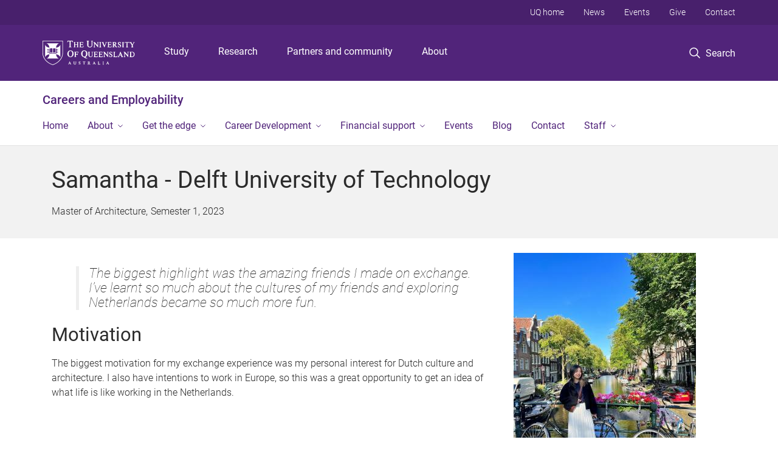

--- FILE ---
content_type: text/html; charset=utf-8
request_url: https://employability.uq.edu.au/story/19746/samantha-delft-university-technology
body_size: 12859
content:
<!DOCTYPE html>
<!--[if lt IE 7]> <html class="lt-ie9 lt-ie8 lt-ie7" lang="en" dir="ltr"> <![endif]-->
<!--[if IE 7]> <html class="lte-ie7 lt-ie9 lt-ie8" lang="en" dir="ltr"> <![endif]-->
<!--[if IE 8]> <html class="lte-ie8 lt-ie9" lang="en" dir="ltr"> <![endif]-->
<!--[if lte IE 9]> <html class="lte-ie9" lang="en" dir="ltr"> <![endif]-->
<!--[if gt IE 9]><!--> <html xmlns="http://www.w3.org/1999/xhtml" lang="en" dir="ltr"> <!--<![endif]-->
<head>
  <meta http-equiv="Content-Type" content="text/html; charset=utf-8" />
<link rel="shortcut icon" href="https://employability.uq.edu.au/sites/all/themes/custom/uq_standard/favicon.ico" type="image/vnd.microsoft.icon" />
<meta name="viewport" content="width=device-width,initial-scale=1" />
<link rel="apple-touch-icon" href="https://static.uq.net.au/v4/logos/corporate/uq-apple-touch-icon.png" type="image/png" />
<meta name="generator" content="Drupal 7 (https://www.drupal.org)" />
<link rel="image_src" href="https://employability.uq.edu.au/files/201126/Samantha%2520-%2520Delft.jpg" />
<link rel="canonical" href="https://employability.uq.edu.au/story/19746/samantha-delft-university-technology" />
<link rel="shortlink" href="https://employability.uq.edu.au/node/19746" />
<meta property="og:title" content="Samantha - Delft University of Technology" />
<meta property="og:updated_time" content="2024-04-30T13:47:13+10:00" />
<meta property="og:image" content="https://employability.uq.edu.au/files/201126/Samantha%2520-%2520Delft.jpg" />
<meta property="og:image:url" content="https://employability.uq.edu.au/files/201126/Samantha%2520-%2520Delft.jpg" />
<meta property="og:image:secure_url" content="https://employability.uq.edu.au/files/201126/Samantha%2520-%2520Delft.jpg" />
<meta property="article:published_time" content="2024-04-30T13:42:54+10:00" />
<meta property="article:modified_time" content="2024-04-30T13:47:13+10:00" />
<meta name="msvalidate.01" content="1D347AB66A45715B5302E84A9FACA1F6" />
  <title>Samantha - Delft University of Technology - Careers and Employability - University of Queensland</title>
  <style type="text/css" media="all">
@import url("https://employability.uq.edu.au/sites/all/modules/contrib/field_hidden/field_hidden.css?t0lwrx");
@import url("https://employability.uq.edu.au/sites/all/modules/custom/uq_components/core/uq_snippets/uq_snippets.css?t0lwrx");
@import url("https://employability.uq.edu.au/modules/user/user.css?t0lwrx");
@import url("https://employability.uq.edu.au/sites/all/modules/contrib/video_filter/video_filter.css?t0lwrx");
@import url("https://employability.uq.edu.au/sites/all/modules/custom/uq_components/components/uq_panel_feature/css/style.css?t0lwrx");
@import url("https://employability.uq.edu.au/sites/all/modules/contrib/ckeditor_image2/ckeditor_image2.theme.css?t0lwrx");
</style>
<style type="text/css" media="all">
@import url("https://employability.uq.edu.au/sites/all/modules/contrib/panels/css/panels.css?t0lwrx");
@import url("https://employability.uq.edu.au/sites/all/modules/contrib/taxonomy_access/taxonomy_access.css?t0lwrx");
</style>
<link type="text/css" rel="stylesheet" href="https://static.uq.net.au/v6/fonts/Roboto/roboto.css" media="all" />
<link type="text/css" rel="stylesheet" href="https://static.uq.net.au/latest/css/uqds_uq-standard.css?t0lwrx" media="all" />
<style type="text/css" media="all">
@import url("https://employability.uq.edu.au/sites/all/themes/custom/uq_standard/css/styles.css?t0lwrx");
</style>
<style type="text/css" media="print">
@import url("https://employability.uq.edu.au/sites/all/themes/custom/uq_standard/css/print.css?t0lwrx");
</style>
  <!--[if lt IE 9]>
  <script src="/sites/all/themes/custom/uq_standard/bower_components/html5shiv/dist/html5shiv.min.js"></script>
  <script src="/sites/all/themes/custom/uq_standard/bower_components/respond/dest/respond.min.js"></script>
  <![endif]-->
  <script type="text/javascript">
<!--//--><![CDATA[//><!--
(function(i,s,o,g,r,a,m){i["GoogleAnalyticsObject"]=r;i[r]=i[r]||function(){(i[r].q=i[r].q||[]).push(arguments)},i[r].l=1*new Date();a=s.createElement(o),m=s.getElementsByTagName(o)[0];a.async=1;a.src=g;m.parentNode.insertBefore(a,m)})(window,document,"script","https://www.google-analytics.com/analytics.js","ga");ga("create", "UA-1590516-1", {"cookieDomain":"auto"});ga("require", "linkid", "linkid.js");ga("set", "anonymizeIp", true);ga("send", "pageview");
//--><!]]>
</script>
</head>
<body class="html not-front not-logged-in no-sidebars page-node page-node- page-node-19746 node-type-uq-student-story student-story-page" >
  <div class="skip-link">
    <a href="#main-menu" tabindex="1" class="skip-link__link element-invisible element-focusable">Skip to menu</a>
    <a href="#main-content" class="skip-link__link element-invisible element-focusable">Skip to content</a>
    <a href="#site-footer" class="skip-link__link element-invisible element-focusable">Skip to footer</a>
  </div>
    <div class="region region-page-top">
    <noscript aria-hidden="true"><iframe src="https://www.googletagmanager.com/ns.html?id=GTM-NC7M38Q"
 height="0" width="0" style="display:none;visibility:hidden"></iframe></noscript>
  </div>
  
  

<header class="uq-header" data-gtm-category="Header">
  <div class="uq-header__container">
    <div class="uq-header__menu-toggle">
      <button type="button" class="nav-primary__toggle nav-primary__menu-toggle slide-menu__control"
        data-target="global-mobile-nav" data-action="toggle">Menu
      </button>
    </div>
    <div class="uq-header__logo">
      <a class="logo--large" href="https://www.uq.edu.au/">
        <img alt="The University of Queensland"
          src="https://static.uq.net.au/v11/logos/corporate/uq-logo--reversed.svg">
      </a>
    </div>
    <div class="uq-header__nav-primary" data-gtm-category="Primary header">
      <nav class="uq-header__nav-primary-container" aria-label="primary navigation">
        <ul class="uq-header__nav-primary-list">
                    <li class="uq-header__nav-primary-item"><a
              class="uq-header__nav-primary-link"
              href="https://study.uq.edu.au/"
              data-gtm-label="Study">Study</a>
            
          </li>
                    <li class="uq-header__nav-primary-item"><a
              class="uq-header__nav-primary-link"
              href="https://research.uq.edu.au/"
              data-gtm-label="Research">Research</a>
            
          </li>
                    <li class="uq-header__nav-primary-item"><a
              class="uq-header__nav-primary-link"
              href="https://partners-community.uq.edu.au"
              data-gtm-label="Partners and community">Partners and community</a>
            
          </li>
                    <li class="uq-header__nav-primary-item"><a
              class="uq-header__nav-primary-link"
              href="https://about.uq.edu.au/"
              data-gtm-label="About">About</a>
            
          </li>
                  </ul>
      </nav>
    </div>
    <div class="uq-header__search-toggle" data-gtm-category="Search">
      <button class="nav-primary__toggle nav-primary__search-toggle" data-gtm-action="Toggle">
        <div class="search-toggle__label">Search</div>
      </button>
    </div>
  </div>

  <!-- Mobile only navigation -->
  <nav class="slide-menu global-mobile-nav" id="global-mobile-nav" aria-label="primary navigation mobile">
    <div class="uq-site-header__title-container">
      <div class="uq-site-header__title-container__left">
        <a href="/" class="uq-site-header__title">Careers and Employability</a>
      </div>
    </div>
    <ul>
      <!-- site specific navigation -->
              <li data-gtm-category="Main navigation">
          <a href="/home" class="slide-menu__control"
            data-gtm-category="UQ Header"
            data-gtm-label="Home"
            aria-haspopup="true"
            aria-expanded="false"
            >
            Home          </a>
                    </li>
              <li data-gtm-category="Main navigation">
          <a href="/about" class="slide-menu__control"
            data-gtm-category="UQ Header"
            data-gtm-label="About"
            aria-haspopup="true"
            aria-expanded="false"
            >
            About          </a>
                          <ul>
                                                <li class='first__overview'>
                  <a href="/about" class="global-mobile-nav__audience-link slide-menu__control"
                      data-gtm-category="UQ Header"
                      data-gtm-label="About"
                      >
                      About                    </a>
                  </li>
                                                                              <li>
                        <a
                          href="https://employability.uq.edu.au/about/employability-framework"
                          data-gtm-label="The Employability Framework > The Employability Framework"
                        >
                          The Employability Framework                        </a>
                      </li>
                                                                              <li>
                        <a
                          href="/award"
                          data-gtm-label="Employability Award > Employability Award"
                        >
                          Employability Award                        </a>
                      </li>
                                                                              <li>
                        <a
                          href="/about/online-employability-course"
                          data-gtm-label="Online employability course > Online employability course"
                        >
                          Online employability course                        </a>
                      </li>
                                                                              <li>
                        <a
                          href="https://employers.careerhub.uq.edu.au/"
                          data-gtm-label="For employers > For employers"
                        >
                          For employers                        </a>
                      </li>
                                                                                                                          </ul>
                    </li>
              <li data-gtm-category="Main navigation">
          <a href="/get-the-edge" class="slide-menu__control"
            data-gtm-category="UQ Header"
            data-gtm-label="Get the edge"
            aria-haspopup="true"
            aria-expanded="false"
            >
            Get the edge          </a>
                          <ul>
                                                <li class='first__overview'>
                  <a href="/get-the-edge" class="global-mobile-nav__audience-link slide-menu__control"
                      data-gtm-category="UQ Header"
                      data-gtm-label="Get the edge"
                      >
                      Get the edge                    </a>
                  </li>
                                                                              <li>
                        <a
                          href="/internships"
                          data-gtm-label="Internships > Internships"
                        >
                          Internships                        </a>
                      </li>
                                                                              <li>
                        <a
                          href="/global-experiences"
                          data-gtm-label="Global Experiences > Global Experiences"
                        >
                          Global Experiences                        </a>
                      </li>
                                                                              <li>
                        <a
                          href="https://employability.uq.edu.au/student-staff-partnerships"
                          data-gtm-label="Student-Staff Partnerships > Student-Staff Partnerships"
                        >
                          Student-Staff Partnerships                        </a>
                      </li>
                                                                              <li>
                        <a
                          href="/summer-winter-research"
                          data-gtm-label="Research Experiences > Research Experiences"
                        >
                          Research Experiences                        </a>
                      </li>
                                                                              <li>
                        <a
                          href="https://my.uq.edu.au/mentoring"
                          data-gtm-label="Mentoring > Mentoring"
                        >
                          Mentoring                        </a>
                      </li>
                                                                              <li>
                        <a
                          href="/volunteering"
                          data-gtm-label="Volunteering > Volunteering"
                        >
                          Volunteering                        </a>
                      </li>
                                                                              <li>
                        <a
                          href="https://employability.uq.edu.au/digital-enrichment-badges"
                          data-gtm-label="Digital Enrichment Badges > Digital Enrichment Badges"
                        >
                          Digital Enrichment Badges                        </a>
                      </li>
                                                                              <li>
                        <a
                          href="https://employability.uq.edu.au/global-enrichment-experiences"
                          data-gtm-label="Global Enrichment Experiences > Global Enrichment Experiences"
                        >
                          Global Enrichment Experiences                        </a>
                      </li>
                                                                              <li>
                        <a
                          href="https://employability.uq.edu.au/student-representation"
                          data-gtm-label="Student Representation > Student Representation"
                        >
                          Student Representation                        </a>
                      </li>
                                                                              <li>
                        <a
                          href="https://employability.uq.edu.au/student-voice"
                          data-gtm-label="Student Voice > Student Voice"
                        >
                          Student Voice                        </a>
                      </li>
                                                                                                                          </ul>
                    </li>
              <li data-gtm-category="Main navigation">
          <a href="/career-development" class="slide-menu__control"
            data-gtm-category="UQ Header"
            data-gtm-label="Career Development"
            aria-haspopup="true"
            aria-expanded="false"
            >
            Career Development          </a>
                          <ul>
                                                <li class='first__overview'>
                  <a href="/career-development" class="global-mobile-nav__audience-link slide-menu__control"
                      data-gtm-category="UQ Header"
                      data-gtm-label="Career Development"
                      >
                      Career Development                    </a>
                  </li>
                                                                              <li>
                        <a
                          href="/career-development/plan-your-career"
                          data-gtm-label="Plan your career journey > Plan your career journey"
                        >
                          Plan your career journey                        </a>
                      </li>
                                                                              <li>
                        <a
                          href="/career-development/experiences-and-work"
                          data-gtm-label="Experiences and work > Experiences and work"
                        >
                          Experiences and work                        </a>
                      </li>
                                                                              <li>
                        <a
                          href="/career-development/recruitment-process"
                          data-gtm-label="Recruitment Process > Recruitment Process"
                        >
                          Recruitment Process                        </a>
                      </li>
                                                                              <li>
                        <a
                          href="/career-development/industry-connections"
                          data-gtm-label="Industry connections > Industry connections"
                        >
                          Industry connections                        </a>
                      </li>
                                                                              <li>
                        <a
                          href="https://employability.uq.edu.au/get-experiences/work-experience/diversityhub"
                          data-gtm-label="DiversityHub > DiversityHub"
                        >
                          DiversityHub                        </a>
                      </li>
                                                                              <li>
                        <a
                          href="https://employability.uq.edu.au/career-development/my-career-adviser"
                          data-gtm-label="My Career Adviser > My Career Adviser"
                        >
                          My Career Adviser                        </a>
                      </li>
                                                                              <li>
                        <a
                          href="https://employability.uq.edu.au/cuppaandcareers"
                          data-gtm-label="Cuppa and Careers > Cuppa and Careers"
                        >
                          Cuppa and Careers                        </a>
                      </li>
                                                                              <li>
                        <a
                          href="/career-development/events"
                          data-gtm-label="Events and Workshops > Events and Workshops"
                        >
                          Events and Workshops                        </a>
                      </li>
                                                                                                                          </ul>
                    </li>
              <li data-gtm-category="Main navigation">
          <a href="/financial-support" class="slide-menu__control"
            data-gtm-category="UQ Header"
            data-gtm-label="Financial support"
            aria-haspopup="true"
            aria-expanded="false"
            >
            Financial support          </a>
                          <ul>
                                                <li class='first__overview'>
                  <a href="/financial-support" class="global-mobile-nav__audience-link slide-menu__control"
                      data-gtm-category="UQ Header"
                      data-gtm-label="Financial support"
                      >
                      Financial support                    </a>
                  </li>
                                                                              <li>
                        <a
                          href="https://my.uq.edu.au/information-and-services/manage-my-program/fees-payments-and-refunds/fees-and-loans-domestic-students/os-help"
                          data-gtm-label="OS-HELP Loan > OS-HELP Loan"
                        >
                          OS-HELP Loan                        </a>
                      </li>
                                                                              <li>
                        <a
                          href="/exchange-funding"
                          data-gtm-label="Student exchange funding > Student exchange funding"
                        >
                          Student exchange funding                        </a>
                      </li>
                                                                              <li>
                        <a
                          href="/financial-support/costs-and-funding-short-term-experiences"
                          data-gtm-label="Short-Term Experience Funding > Short-Term Experience Funding"
                        >
                          Short-Term Experience Funding                        </a>
                      </li>
                                                                              <li>
                        <a
                          href="/financial-support/new-colombo-plan-funding"
                          data-gtm-label="New Colombo Plan Funding > New Colombo Plan Funding"
                        >
                          New Colombo Plan Funding                        </a>
                      </li>
                                                                                                                          </ul>
                    </li>
              <li data-gtm-category="Main navigation">
          <a href="/events" class="slide-menu__control"
            data-gtm-category="UQ Header"
            data-gtm-label="Events"
            aria-haspopup="true"
            aria-expanded="false"
            >
            Events          </a>
                    </li>
              <li data-gtm-category="Main navigation">
          <a href="/news" class="slide-menu__control"
            data-gtm-category="UQ Header"
            data-gtm-label="Blog"
            aria-haspopup="true"
            aria-expanded="false"
            >
            Blog          </a>
                    </li>
              <li data-gtm-category="Main navigation">
          <a href="/contact" class="slide-menu__control"
            data-gtm-category="UQ Header"
            data-gtm-label="Contact"
            aria-haspopup="true"
            aria-expanded="false"
            >
            Contact          </a>
                    </li>
              <li data-gtm-category="Main navigation">
          <a href="https://employability.uq.edu.au/staff-information" class="slide-menu__control"
            data-gtm-category="UQ Header"
            data-gtm-label="Staff"
            aria-haspopup="true"
            aria-expanded="false"
            >
            Staff          </a>
                          <ul>
                                                <li class='first__overview'>
                  <a href="https://employability.uq.edu.au/staff-information" class="global-mobile-nav__audience-link slide-menu__control"
                      data-gtm-category="UQ Header"
                      data-gtm-label="Staff"
                      >
                      Staff                    </a>
                  </li>
                                                                              <li>
                        <a
                          href="https://employability.uq.edu.au/staff/embed-career-development"
                          data-gtm-label="Career Development Embedding Request > Career Development Embedding Request"
                        >
                          Career Development Embedding Request                        </a>
                      </li>
                                                                              <li>
                        <a
                          href="https://employability.uq.edu.au/staff/work-integrated-learning-NEW"
                          data-gtm-label="Work Integrated Learning (WIL) - for staff > Work Integrated Learning (WIL) - for staff"
                        >
                          Work Integrated Learning (WIL) - for staff                        </a>
                      </li>
                                                                                                                          </ul>
                    </li>
            <!-- END : site specific navigation -->
            <li class="uq-header__newglobal-nav-item" data-gtm-category="Primary header">
        <a class="uq-header__newglobal-nav-link slide-menu__control"
          href="https://study.uq.edu.au/">Study</a>
              </li>
            <li class="uq-header__newglobal-nav-item" data-gtm-category="Primary header">
        <a class="uq-header__newglobal-nav-link slide-menu__control"
          href="https://research.uq.edu.au/">Research</a>
              </li>
            <li class="uq-header__newglobal-nav-item" data-gtm-category="Primary header">
        <a class="uq-header__newglobal-nav-link slide-menu__control"
          href="https://partners-community.uq.edu.au">Partners and community</a>
              </li>
            <li class="uq-header__newglobal-nav-item" data-gtm-category="Primary header">
        <a class="uq-header__newglobal-nav-link slide-menu__control"
          href="https://about.uq.edu.au/">About</a>
              </li>
                  <li class="uq-header__nav-secondary-item" data-gtm-category="Secondary header">
        <a class="uq-header__nav-secondary-link" href="https://www.uq.edu.au/">UQ home</a>
      </li>
            <li class="uq-header__nav-secondary-item" data-gtm-category="Secondary header">
        <a class="uq-header__nav-secondary-link" href="https://www.uq.edu.au/news/">News</a>
      </li>
            <li class="uq-header__nav-secondary-item" data-gtm-category="Secondary header">
        <a class="uq-header__nav-secondary-link" href="https://www.uq.edu.au/uq-events">Events</a>
      </li>
            <li class="uq-header__nav-secondary-item" data-gtm-category="Secondary header">
        <a class="uq-header__nav-secondary-link" href="https://alumni.uq.edu.au/giving/">Give</a>
      </li>
            <li class="uq-header__nav-secondary-item" data-gtm-category="Secondary header">
        <a class="uq-header__nav-secondary-link" href="https://contacts.uq.edu.au/">Contact</a>
      </li>
          </ul>
  </nav>
  <div class="uq-header__search" data-gtm-category="Search">
    <div class="uq-header__search-container">
      <form action="https://search.uq.edu.au/" method="get" data-gtm-action="Text search" data-gtm-form-action="">
        <fieldset>
          <div class="uq-header__search-query">
            <label for="edit-q" class="visually-hidden uq-header__search-query-label">Search term</label>
            <input type="text" id="edit-q" name="q" value="" maxlength="128" placeholder="Search by keyword" class="uq-header__search-query-input" data-gtm-trigger="change" data-gtm-form-search="">
            <span class="uq-header__search-query-button">
              <input type="submit" name="op" value="Search" class="uq-header__search-query-submit" data-gtm-trigger="click">
            </span>

                        <input type="hidden" value="https://employability.uq.edu.au" name="as_sitesearch" id="edit-as_sitesearch-on">
          </div>
        </fieldset>
      </form>
    </div>
  </div>
  <div class="uq-header__nav-secondary">
    <nav class="uq-header__nav-secondary-container">
      <ul class="uq-header__nav-secondary-list">
                <li class="uq-header__nav-secondary-item">
          <a
            href="https://www.uq.edu.au/"
            class="uq-header__nav-secondary-link"
            data-gtm-category="Secondary header"
            data-gtm-label="UQ home"
          >
            UQ home          </a>
        </li>
                <li class="uq-header__nav-secondary-item">
          <a
            href="https://www.uq.edu.au/news/"
            class="uq-header__nav-secondary-link"
            data-gtm-category="Secondary header"
            data-gtm-label="News"
          >
            News          </a>
        </li>
                <li class="uq-header__nav-secondary-item">
          <a
            href="https://www.uq.edu.au/uq-events"
            class="uq-header__nav-secondary-link"
            data-gtm-category="Secondary header"
            data-gtm-label="Events"
          >
            Events          </a>
        </li>
                <li class="uq-header__nav-secondary-item">
          <a
            href="https://alumni.uq.edu.au/giving/"
            class="uq-header__nav-secondary-link"
            data-gtm-category="Secondary header"
            data-gtm-label="Give"
          >
            Give          </a>
        </li>
                <li class="uq-header__nav-secondary-item">
          <a
            href="https://contacts.uq.edu.au/"
            class="uq-header__nav-secondary-link"
            data-gtm-category="Secondary header"
            data-gtm-label="Contact"
          >
            Contact          </a>
        </li>
              </ul>
    </nav>
  </div>
</header>

  <div class="uq-site-header">
  <div class="uq-site-header__title-container">
    <div class="uq-site-header__title-container__left">
      <a href="/" class="uq-site-header__title">Careers and Employability</a>
    </div>
    <div class="uq-site-header__title-container__right">
      <button class="uq-site-header__navigation-toggle jsNavToggle" data-gtm-action="Toggle">Menu</button>
    </div>
  </div>
  <div class="uq-site-header__navigation-container">
    <nav class="uq-site-header__navigation" aria-label="Site navigation" id="jsNav">
      <ul class="uq-site-header__navigation__list uq-site-header__navigation__list--level-1">
                <li class="uq-site-header__navigation__list-item
                            ">
          <a href="/home" aria-haspopup="true" aria-expanded="false"
            class="uq-site-header__navigation__list-link">
            Home          </a>
                  </li>
                <li class="uq-site-header__navigation__list-item
              uq-site-header__navigation__list-item--has-subnav              ">
          <a href="/about" aria-haspopup="true" aria-expanded="false"
            class="uq-site-header__navigation__list-link">
            About          </a>
                    <button class="uq-site-header__navigation__sub-toggle" data-gtm-action="Toggle"><span
              class="visually-hidden">Show About sub-navigation</span></button>
          <ul class="uq-site-header__navigation__list uq-site-header__navigation__list--level-2"
            aria-label="Study sub-navigation">
                                          <li class="uq-site-header__navigation__list-item">
                  <a href="https://employability.uq.edu.au/about/employability-framework">
                    The Employability Framework                  </a>
                </li>
                                                        <li class="uq-site-header__navigation__list-item">
                  <a href="/award">
                    Employability Award                  </a>
                </li>
                                                        <li class="uq-site-header__navigation__list-item">
                  <a href="/about/online-employability-course">
                    Online employability course                  </a>
                </li>
                                                        <li class="uq-site-header__navigation__list-item">
                  <a href="https://employers.careerhub.uq.edu.au/">
                    For employers                  </a>
                </li>
                                                                                        </ul>
                  </li>
                <li class="uq-site-header__navigation__list-item
              uq-site-header__navigation__list-item--has-subnav              ">
          <a href="/get-the-edge" aria-haspopup="true" aria-expanded="false"
            class="uq-site-header__navigation__list-link">
            Get the edge          </a>
                    <button class="uq-site-header__navigation__sub-toggle" data-gtm-action="Toggle"><span
              class="visually-hidden">Show Get the edge sub-navigation</span></button>
          <ul class="uq-site-header__navigation__list uq-site-header__navigation__list--level-2"
            aria-label="Study sub-navigation">
                                          <li class="uq-site-header__navigation__list-item">
                  <a href="/internships">
                    Internships                  </a>
                </li>
                                                        <li class="uq-site-header__navigation__list-item">
                  <a href="/global-experiences">
                    Global Experiences                  </a>
                </li>
                                                        <li class="uq-site-header__navigation__list-item">
                  <a href="https://employability.uq.edu.au/student-staff-partnerships">
                    Student-Staff Partnerships                  </a>
                </li>
                                                        <li class="uq-site-header__navigation__list-item">
                  <a href="/summer-winter-research">
                    Research Experiences                  </a>
                </li>
                                                        <li class="uq-site-header__navigation__list-item">
                  <a href="https://my.uq.edu.au/mentoring">
                    Mentoring                  </a>
                </li>
                                                        <li class="uq-site-header__navigation__list-item">
                  <a href="/volunteering">
                    Volunteering                  </a>
                </li>
                                                        <li class="uq-site-header__navigation__list-item">
                  <a href="https://employability.uq.edu.au/digital-enrichment-badges">
                    Digital Enrichment Badges                  </a>
                </li>
                                                        <li class="uq-site-header__navigation__list-item">
                  <a href="https://employability.uq.edu.au/global-enrichment-experiences">
                    Global Enrichment Experiences                  </a>
                </li>
                                                        <li class="uq-site-header__navigation__list-item">
                  <a href="https://employability.uq.edu.au/student-representation">
                    Student Representation                  </a>
                </li>
                                                        <li class="uq-site-header__navigation__list-item">
                  <a href="https://employability.uq.edu.au/student-voice">
                    Student Voice                  </a>
                </li>
                                                                                        </ul>
                  </li>
                <li class="uq-site-header__navigation__list-item
              uq-site-header__navigation__list-item--has-subnav              ">
          <a href="/career-development" aria-haspopup="true" aria-expanded="false"
            class="uq-site-header__navigation__list-link">
            Career Development          </a>
                    <button class="uq-site-header__navigation__sub-toggle" data-gtm-action="Toggle"><span
              class="visually-hidden">Show Career Development sub-navigation</span></button>
          <ul class="uq-site-header__navigation__list uq-site-header__navigation__list--level-2"
            aria-label="Study sub-navigation">
                                          <li class="uq-site-header__navigation__list-item">
                  <a href="/career-development/plan-your-career">
                    Plan your career journey                  </a>
                </li>
                                                        <li class="uq-site-header__navigation__list-item">
                  <a href="/career-development/experiences-and-work">
                    Experiences and work                  </a>
                </li>
                                                        <li class="uq-site-header__navigation__list-item">
                  <a href="/career-development/recruitment-process">
                    Recruitment Process                  </a>
                </li>
                                                        <li class="uq-site-header__navigation__list-item">
                  <a href="/career-development/industry-connections">
                    Industry connections                  </a>
                </li>
                                                        <li class="uq-site-header__navigation__list-item">
                  <a href="https://employability.uq.edu.au/get-experiences/work-experience/diversityhub">
                    DiversityHub                  </a>
                </li>
                                                        <li class="uq-site-header__navigation__list-item">
                  <a href="https://employability.uq.edu.au/career-development/my-career-adviser">
                    My Career Adviser                  </a>
                </li>
                                                        <li class="uq-site-header__navigation__list-item">
                  <a href="https://employability.uq.edu.au/cuppaandcareers">
                    Cuppa and Careers                  </a>
                </li>
                                                        <li class="uq-site-header__navigation__list-item">
                  <a href="/career-development/events">
                    Events and Workshops                  </a>
                </li>
                                                                                        </ul>
                  </li>
                <li class="uq-site-header__navigation__list-item
              uq-site-header__navigation__list-item--has-subnav              ">
          <a href="/financial-support" aria-haspopup="true" aria-expanded="false"
            class="uq-site-header__navigation__list-link">
            Financial support          </a>
                    <button class="uq-site-header__navigation__sub-toggle" data-gtm-action="Toggle"><span
              class="visually-hidden">Show Financial support sub-navigation</span></button>
          <ul class="uq-site-header__navigation__list uq-site-header__navigation__list--level-2"
            aria-label="Study sub-navigation">
                                          <li class="uq-site-header__navigation__list-item">
                  <a href="https://my.uq.edu.au/information-and-services/manage-my-program/fees-payments-and-refunds/fees-and-loans-domestic-students/os-help">
                    OS-HELP Loan                  </a>
                </li>
                                                        <li class="uq-site-header__navigation__list-item">
                  <a href="/exchange-funding">
                    Student exchange funding                  </a>
                </li>
                                                        <li class="uq-site-header__navigation__list-item">
                  <a href="/financial-support/costs-and-funding-short-term-experiences">
                    Short-Term Experience Funding                  </a>
                </li>
                                                        <li class="uq-site-header__navigation__list-item">
                  <a href="/financial-support/new-colombo-plan-funding">
                    New Colombo Plan Funding                  </a>
                </li>
                                                                                        </ul>
                  </li>
                <li class="uq-site-header__navigation__list-item
                            ">
          <a href="/events" aria-haspopup="true" aria-expanded="false"
            class="uq-site-header__navigation__list-link">
            Events          </a>
                  </li>
                <li class="uq-site-header__navigation__list-item
                            ">
          <a href="/news" aria-haspopup="true" aria-expanded="false"
            class="uq-site-header__navigation__list-link">
            Blog          </a>
                  </li>
                <li class="uq-site-header__navigation__list-item
                            ">
          <a href="/contact" aria-haspopup="true" aria-expanded="false"
            class="uq-site-header__navigation__list-link">
            Contact          </a>
                  </li>
                <li class="uq-site-header__navigation__list-item
              uq-site-header__navigation__list-item--has-subnav              ">
          <a href="https://employability.uq.edu.au/staff-information" aria-haspopup="true" aria-expanded="false"
            class="uq-site-header__navigation__list-link">
            Staff          </a>
                    <button class="uq-site-header__navigation__sub-toggle" data-gtm-action="Toggle"><span
              class="visually-hidden">Show Staff sub-navigation</span></button>
          <ul class="uq-site-header__navigation__list uq-site-header__navigation__list--level-2"
            aria-label="Study sub-navigation">
                                          <li class="uq-site-header__navigation__list-item">
                  <a href="https://employability.uq.edu.au/staff/embed-career-development">
                    Career Development Embedding Request                  </a>
                </li>
                                                        <li class="uq-site-header__navigation__list-item">
                  <a href="https://employability.uq.edu.au/staff/work-integrated-learning-NEW">
                    Work Integrated Learning (WIL) - for staff                  </a>
                </li>
                                                                                        </ul>
                  </li>
              </ul>
    </nav>
  </div>
</div>

<div class="page">
  
  
    <a id="main-content"></a>
  <div class="page__content clearfix">
      <div class="region region-content">
    <div id="block-system-main" class="block block-system">

    
  <div class="content" class="block__content">
    
  <div class="layout-region__top">
    <div class="panel-pane pane-panels-mini pane-student-story-page-header page__header"  >
  
    

<div class="panel-pane__content">
  

  <div class="row">
    <div class="layout-region__main large-12 columns">
      <div class="panel-pane pane-node-title student-story__display-name"  >
  
    

<div class="panel-pane__content">
  <h1 class="page__title">Samantha - Delft University of Technology</h1>
</div>


</div>
<div class="panel-separator"></div><div class="panel-pane pane-entity-field pane-node-field-uq-job student-story__jobs"  >
  
    

<div class="panel-pane__content">
  
<div class="paragraphs-items paragraphs-items-field-uq-job paragraphs-items-field-uq-job-full paragraphs-items-full">
  <div class="field field-name-field-uq-job field-type-paragraphs field-label-hidden"><div class="field-items"><div class="field-item even"><div class="entity entity-paragraphs-item paragraphs-item-job job">
  <div class="content">
        <div class="field field-name-field-uq-job-title field-type-text field-label-hidden job__title"><div class="field-items"><div class="field-item even">Master of Architecture</div></div></div><div class="field field-name-field-uq-job-company-name field-type-text field-label-hidden job__company-name"><div class="field-items"><div class="field-item even">Semester 1, 2023</div></div></div>  </div>
</div>
</div></div></div></div>
</div>


</div>
    </div>
  </div>

</div>


</div>
  </div>

  <div class="row">
    <div class="layout-region__main large-8 columns"><div class="panel-pane pane-entity-field pane-node-field-uq-student-story-quote student-story__quote"  >
  
    

<div class="panel-pane__content">
  
  <blockquote class="field field-name-field-uq-student-story-quote field-type-text field-label-hidden">The biggest highlight was the amazing friends I made on exchange. I’ve learnt so much about the cultures of my friends and exploring Netherlands became so much more fun. </blockquote>
</div>


</div>
<div class="panel-separator"></div><div class="panel-pane pane-entity-field pane-node-field-uq-student-story-body student-story__body"  >
  
    

<div class="panel-pane__content">
  <div class="field field-name-field-uq-student-story-body field-type-text-long field-label-hidden"><div class="field-items"><div class="field-item even"><h2>Motivation</h2><p>The biggest motivation for my exchange experience was my personal interest for Dutch culture and architecture. I also have intentions to work in Europe, so this was a great opportunity to get an idea of what life is like working in the Netherlands.</p><p> </p><h2>Personal Development</h2><p>Overall, I have learnt so much and gained so many skills from my experience both internally and externally. It was a very reflective and introspective time having faced many challenges throughout my experience. Regardless, I feel that I am more confident and open minded thanks to these challenges. Additionally, I have made many amazing friends as well.</p><p> </p><h2>Academic Development</h2><p>TU Delft is split into semesters, then further divided into two blocks per semester. I did three subjects, two electives in the first block and one design course in the second block. This totals to 25 credit points (ECTS). The minimum full-time load is 24 points.</p><p>While I would have preferred to have learnt about the topics more in depth, for exchange, this arrangement was ideal. I had more time to travel around Europe and explore Delft.</p><p> </p><h2>Professional Development</h2><p>I now have a very clear idea of the work life in the Netherlands after interacting with many local students who also have practice experience. <br />Additionally, talking to students from other parts of Europe have opened up more options for me forother potential countries to work in. </p><p>TU Delft has a reputable Alumni in the architecture faculty so it’s a great opportunity to network with staff and professionals. The university also holds many networking events so be sure to join them if possible.</p><p> </p><h2>Costs</h2><p>Europe is very expensive. Overall I spent at least $20,000 including plane tickets, accommodation and travel to other European countries. This also includes souvenirs, clothing and other leisure items. Furthermore I have also received help with youth allowance and OS help loan, so my overall spending could have been more. It is possible to still have an enjoyable experience on a budget of $12,000-$15,000 by reducing spending on leisure items, travelling with more people and staying in hostels. To be safe, it is still good to ensure there is leeway of up to $20000 in case of emergencies. Keep in mind that the Netherlands is currently in a housing crisis and overall cost could increase.</p><p> </p><h2>Funding</h2><p>The OS help loan went towards my accommodation and covering plane tickets to and from Europe.</p><p> </p><h2>Accommodation</h2><p>Netherlands is currently experiencing a housing crisis therefore I highly recommend the €250 housing service offered by the University. At first I thought it was quite expensive however, after experiencing how challenging it is to find housing, I decided that it was worth it. The housing service is guaranteed housing near University campus. <br />It is still possible to find housing on your own, however, keep in mind that it takes much longer, more expensive, and a higher risk of encountering scams. Most people who find housing on their own already have connections or friends within the country. For a short term of  six months, I highly recommend housing service to reduce the stress of finding accommodation.</p><p> </p><h2>Highlight</h2><p>As many have mentioned earlier, the biggest highlight was the amazing friends I made on exchange. I’ve learnt so much about the cultures of my friends and exploring Netherlands became so much more fun. As an architecture student, the other highlight was being able to see all the beautiful historical buildings that I learnt about in my bachelors, in person. Thanks to this exchane experience I have a newfound passion for all things related to art, fashion, and design.</p><p> </p><h2>Advice/Top Tips</h2><p>Biggest advice is to go with an open mind. Be enthusiastic for the new challenges you’ll encounter and keep in mind how much you’ll grow from this experience. Exchange has many fun and beautiful moments but also many hard challenges. But that’s what makes this experience extremely worth it.</p></div></div></div></div>


</div>
</div>
    <div class="layout-region__right large-4 columns"><div class="panel-pane pane-entity-field pane-node-field-uq-student-story-photo student-story__photo"  >
  
    

<div class="panel-pane__content">
  <div class="field field-name-field-uq-student-story-photo field-type-image field-label-hidden"><div class="field-items"><div class="field-item even"><img src="https://employability.uq.edu.au/sites/default/files/styles/uq_core_medium_portrait/public/ckfinder/images/Global%20Experiences/Semester%20Exchange/Europe/Samantha%20-%20Delft.jpg?itok=vsLxTkM7" width="300" height="400" alt="" /></div></div></div></div>


</div>
</div>
  </div>

  </div>
</div>
  </div>
  </div>
  </div>

  
<footer class="uq-footer" data-gtm-category="Footer">
  <div class="uq-acknowledgement uq-acknowledgement--large">
    <div class="uq-acknowledgement__content">
      <div class="uq-acknowledgement__text">
        UQ acknowledges the Traditional Owners and their custodianship of the lands on which UQ is situated. &mdash; <a href="https://about.uq.edu.au/reconciliation" class="uq-acknowledgement__link">Reconciliation at UQ</a>
      </div>
    </div>
  </div>
  <div class="uq-footer__container">
    <nav class="uq-footer__navigation uq-footer--desktop" aria-label="footer navigation">
      <ul class="uq-footer__navigation-list uq-footer__navigation-level-1">
                <li class="uq-footer__navigation-item">
          <h2 class="uq-footer__navigation-title">Media</h2>
          <ul class="uq-footer__navigation-list uq-footer__navigation-level-2">
                        <li class="uq-footer__navigation-item">
              <a href="https://www.uq.edu.au/news/contacts" class="uq-footer__navigation-link">Media team contacts</a>
            </li>
                        <li class="uq-footer__navigation-item">
              <a href="https://about.uq.edu.au/experts" class="uq-footer__navigation-link">Find a subject matter expert</a>
            </li>
                        <li class="uq-footer__navigation-item">
              <a href="https://www.uq.edu.au/news/" class="uq-footer__navigation-link">UQ news</a>
            </li>
                      </ul>
        </li>
                <li class="uq-footer__navigation-item">
          <h2 class="uq-footer__navigation-title">Working at UQ</h2>
          <ul class="uq-footer__navigation-list uq-footer__navigation-level-2">
                        <li class="uq-footer__navigation-item">
              <a href="https://staff.uq.edu.au" class="uq-footer__navigation-link">Current staff</a>
            </li>
                        <li class="uq-footer__navigation-item">
              <a href="https://about.uq.edu.au/careers" class="uq-footer__navigation-link">Careers at UQ</a>
            </li>
                        <li class="uq-footer__navigation-item">
              <a href="https://about.uq.edu.au/strategic-plan" class="uq-footer__navigation-link">Strategic plan</a>
            </li>
                        <li class="uq-footer__navigation-item">
              <a href="https://staff.uq.edu.au/information-and-services/health-safety-wellbeing" class="uq-footer__navigation-link">Staff support</a>
            </li>
                        <li class="uq-footer__navigation-item">
              <a href="https://staff.uq.edu.au/information-and-services/information-technology/it-support" class="uq-footer__navigation-link">IT support for staff</a>
            </li>
                      </ul>
        </li>
                <li class="uq-footer__navigation-item">
          <h2 class="uq-footer__navigation-title">Current students</h2>
          <ul class="uq-footer__navigation-list uq-footer__navigation-level-2">
                        <li class="uq-footer__navigation-item">
              <a href="https://my.uq.edu.au" class="uq-footer__navigation-link">my.UQ</a>
            </li>
                        <li class="uq-footer__navigation-item">
              <a href="https://programs-courses.uq.edu.au" class="uq-footer__navigation-link">Programs and courses</a>
            </li>
                        <li class="uq-footer__navigation-item">
              <a href="https://about.uq.edu.au/academic-calendar" class="uq-footer__navigation-link">Key dates</a>
            </li>
                        <li class="uq-footer__navigation-item">
              <a href="https://my.uq.edu.au/student-support" class="uq-footer__navigation-link">Student support</a>
            </li>
                        <li class="uq-footer__navigation-item">
              <a href="https://my.uq.edu.au/information-and-services/information-technology/student-it-support" class="uq-footer__navigation-link">IT support for students</a>
            </li>
                      </ul>
        </li>
                <li class="uq-footer__navigation-item">
          <h2 class="uq-footer__navigation-title">Library</h2>
          <ul class="uq-footer__navigation-list uq-footer__navigation-level-2">
                        <li class="uq-footer__navigation-item">
              <a href="https://www.library.uq.edu.au/" class="uq-footer__navigation-link">Library</a>
            </li>
                        <li class="uq-footer__navigation-item">
              <a href="https://web.library.uq.edu.au/study-and-learning-support" class="uq-footer__navigation-link">Study and learning support</a>
            </li>
                        <li class="uq-footer__navigation-item">
              <a href="https://web.library.uq.edu.au/research-and-publish" class="uq-footer__navigation-link">Research and publish</a>
            </li>
                        <li class="uq-footer__navigation-item">
              <a href="https://web.library.uq.edu.au/visit" class="uq-footer__navigation-link">Visit</a>
            </li>
                      </ul>
        </li>
                <li class="uq-footer__navigation-item">
          <h2 class="uq-footer__navigation-title">Contact</h2>
          <ul class="uq-footer__navigation-list uq-footer__navigation-level-2">
                        <li class="uq-footer__navigation-item">
              <a href="https://contacts.uq.edu.au/contacts" class="uq-footer__navigation-link">Contact UQ</a>
            </li>
                        <li class="uq-footer__navigation-item">
              <a href="https://www.uq.edu.au/complaints-appeals/" class="uq-footer__navigation-link">Make a complaint</a>
            </li>
                        <li class="uq-footer__navigation-item">
              <a href="https://about.uq.edu.au/faculties-schools-institutes-centres" class="uq-footer__navigation-link">Faculties, schools, institutes and centres</a>
            </li>
                        <li class="uq-footer__navigation-item">
              <a href="https://organisation.about.uq.edu.au" class="uq-footer__navigation-link">Divisions and departments</a>
            </li>
                        <li class="uq-footer__navigation-item">
              <a href="https://campuses.uq.edu.au/" class="uq-footer__navigation-link">Campuses, maps and transport</a>
            </li>
                      </ul>
        </li>
              </ul>
    </nav>

    <!-- Mobile Footer Navigation-->
    <nav class="uq-footer__navigation uq-footer--mobile" aria-label="footer navigation mobile">
      <ul class="uq-accordion uq-footer__navigation-list uq-footer__navigation-level-1">
                <li class="uq-accordion__item uq-footer__navigation-item">
          <button class="uq-accordion__toggle uq-footer__navigation-toggle" data-gtm-action="Toggle">Media</button>
          <ul class="uq-accordion__content uq-footer__navigation-list uq-footer__navigation-level-2">
                        <li class="uq-footer__navigation-item">
              <a href="https://www.uq.edu.au/news/contacts" class="uq-footer__navigation-link">Media team contacts</a>
            </li>
                        <li class="uq-footer__navigation-item">
              <a href="https://about.uq.edu.au/experts" class="uq-footer__navigation-link">Find a subject matter expert</a>
            </li>
                        <li class="uq-footer__navigation-item">
              <a href="https://www.uq.edu.au/news/" class="uq-footer__navigation-link">UQ news</a>
            </li>
                      </ul>
        </li>
                <li class="uq-accordion__item uq-footer__navigation-item">
          <button class="uq-accordion__toggle uq-footer__navigation-toggle" data-gtm-action="Toggle">Working at UQ</button>
          <ul class="uq-accordion__content uq-footer__navigation-list uq-footer__navigation-level-2">
                        <li class="uq-footer__navigation-item">
              <a href="https://staff.uq.edu.au" class="uq-footer__navigation-link">Current staff</a>
            </li>
                        <li class="uq-footer__navigation-item">
              <a href="https://about.uq.edu.au/careers" class="uq-footer__navigation-link">Careers at UQ</a>
            </li>
                        <li class="uq-footer__navigation-item">
              <a href="https://about.uq.edu.au/strategic-plan" class="uq-footer__navigation-link">Strategic plan</a>
            </li>
                        <li class="uq-footer__navigation-item">
              <a href="https://staff.uq.edu.au/information-and-services/health-safety-wellbeing" class="uq-footer__navigation-link">Staff support</a>
            </li>
                        <li class="uq-footer__navigation-item">
              <a href="https://staff.uq.edu.au/information-and-services/information-technology/it-support" class="uq-footer__navigation-link">IT support for staff</a>
            </li>
                      </ul>
        </li>
                <li class="uq-accordion__item uq-footer__navigation-item">
          <button class="uq-accordion__toggle uq-footer__navigation-toggle" data-gtm-action="Toggle">Current students</button>
          <ul class="uq-accordion__content uq-footer__navigation-list uq-footer__navigation-level-2">
                        <li class="uq-footer__navigation-item">
              <a href="https://my.uq.edu.au" class="uq-footer__navigation-link">my.UQ</a>
            </li>
                        <li class="uq-footer__navigation-item">
              <a href="https://programs-courses.uq.edu.au" class="uq-footer__navigation-link">Programs and courses</a>
            </li>
                        <li class="uq-footer__navigation-item">
              <a href="https://about.uq.edu.au/academic-calendar" class="uq-footer__navigation-link">Key dates</a>
            </li>
                        <li class="uq-footer__navigation-item">
              <a href="https://my.uq.edu.au/student-support" class="uq-footer__navigation-link">Student support</a>
            </li>
                        <li class="uq-footer__navigation-item">
              <a href="https://my.uq.edu.au/information-and-services/information-technology/student-it-support" class="uq-footer__navigation-link">IT support for students</a>
            </li>
                      </ul>
        </li>
                <li class="uq-accordion__item uq-footer__navigation-item">
          <button class="uq-accordion__toggle uq-footer__navigation-toggle" data-gtm-action="Toggle">Library</button>
          <ul class="uq-accordion__content uq-footer__navigation-list uq-footer__navigation-level-2">
                        <li class="uq-footer__navigation-item">
              <a href="https://www.library.uq.edu.au/" class="uq-footer__navigation-link">Library</a>
            </li>
                        <li class="uq-footer__navigation-item">
              <a href="https://web.library.uq.edu.au/study-and-learning-support" class="uq-footer__navigation-link">Study and learning support</a>
            </li>
                        <li class="uq-footer__navigation-item">
              <a href="https://web.library.uq.edu.au/research-and-publish" class="uq-footer__navigation-link">Research and publish</a>
            </li>
                        <li class="uq-footer__navigation-item">
              <a href="https://web.library.uq.edu.au/visit" class="uq-footer__navigation-link">Visit</a>
            </li>
                      </ul>
        </li>
                <li class="uq-accordion__item uq-footer__navigation-item">
          <button class="uq-accordion__toggle uq-footer__navigation-toggle" data-gtm-action="Toggle">Contact</button>
          <ul class="uq-accordion__content uq-footer__navigation-list uq-footer__navigation-level-2">
                        <li class="uq-footer__navigation-item">
              <a href="https://contacts.uq.edu.au/contacts" class="uq-footer__navigation-link">Contact UQ</a>
            </li>
                        <li class="uq-footer__navigation-item">
              <a href="https://www.uq.edu.au/complaints-appeals/" class="uq-footer__navigation-link">Make a complaint</a>
            </li>
                        <li class="uq-footer__navigation-item">
              <a href="https://about.uq.edu.au/faculties-schools-institutes-centres" class="uq-footer__navigation-link">Faculties, schools, institutes and centres</a>
            </li>
                        <li class="uq-footer__navigation-item">
              <a href="https://organisation.about.uq.edu.au" class="uq-footer__navigation-link">Divisions and departments</a>
            </li>
                        <li class="uq-footer__navigation-item">
              <a href="https://campuses.uq.edu.au/" class="uq-footer__navigation-link">Campuses, maps and transport</a>
            </li>
                      </ul>
        </li>
              </ul>
    </nav>
    <!-- Footer contact details -->
    <div class="uq-footer__contact">
      <nav class="uq-footer__contact-item" aria-label="Social Media" data-gtm-category="Social share link">
        <ul class="uq-footer__footer-list uq-footer__contact-social" >
          <li class="uq-footer__footer-item"><a href="https://www.facebook.com/uniofqld"
                                                class="uq-footer__meta-icons--facebook uq-footer__meta-icons"
                                                data-gtm-label="Facebook" aria-label="Facebook"></a></li>
          <li class="uq-footer__footer-item"><a href="https://www.linkedin.com/school/university-of-queensland"
                                                class="uq-footer__meta-icons--linkedin uq-footer__meta-icons"
                                                data-gtm-label="Linkedin" aria-label="Linkedin"></a></li>
                                                <li class="uq-footer__footer-item"><a href="https://x.com/uq_news" class="uq-footer__meta-icons--twitter uq-footer__meta-icons" aria-label="Follow us on X" data-gtm-label="Follow us on X"></a></li>
          <li class="uq-footer__footer-item"><a href="https://www.youtube.com/user/universityqueensland"
                                                class="uq-footer__meta-icons--youtube uq-footer__meta-icons"
                                                data-gtm-label="Youtube" aria-label="Youtube"></a></li>
          <li class="uq-footer__footer-item"><a href="https://instagram.com/uniofqld"
                                                class="uq-footer__meta-icons--instagram uq-footer__meta-icons"
                                                data-gtm-label="Instagram" aria-label="Instagram"></a></li>
          <li class="uq-footer__footer-item"><a href="https://www.tiktok.com/@uniofqld"
                                                class="uq-footer__meta-icons--tiktok uq-footer__meta-icons"
                                                data-gtm-label="TikTok" aria-label="TikTok"></a></li>
        </ul>
      </nav>
      <div class="uq-footer__contact-item uq-footer__contact-login">
                <a href="/saml_login?destination=node/19746" class="uq-footer__link" rel="nofollow">Web login</a>      </div>

    </div>
    <nav class="uq-footer__meta" aria-label="Business meta">
      <ul class="uq-footer__footer-list">
        <li class="uq-footer__footer-item">&copy; The University of Queensland</li>
        <li class="uq-footer__footer-item"><abbr title="Australian Business Number">ABN</abbr>: 63 942 912 684</li>
        <li class="uq-footer__footer-item"><abbr title="Commonwealth Register of Institutions and Courses for Overseas Students">CRICOS</abbr>: <a class="uq-footer__link" href="https://www.uq.edu.au/about/cricos-link" rel="external" data-gtm-label="CRICOS 00025B">00025B</a></li>
        <li class="uq-footer__footer-item"><abbr title="Tertiary Education Quality and Standards Agency">TEQSA</abbr>: <a class="uq-footer__link" href="https://www.teqsa.gov.au/national-register/provider/university-queensland" rel="external" data-gtm-label="TEQSA PRV12080">PRV12080</a></li>
      </ul>
    </nav>
    <nav class="uq-footer__footer" aria-label="Terms and conditions">
      <ul class="uq-footer__footer-list">
        <li class="uq-footer__footer-item">
          <a href="https://www.uq.edu.au/legal/copyright-privacy-disclaimer/" class="uq-footer__link">Copyright, privacy and disclaimer</a>
        </li>
        <li class="uq-footer__footer-item">
          <a href="https://uq.edu.au/accessibility/" class="uq-footer__link">Accessibility</a>
        </li>
        <li class="uq-footer__footer-item">
          <a href="https://www.uq.edu.au/rti/" class="uq-footer__link">Right to information</a>
        </li>
        <li class="uq-footer__footer-menu__item">
          <a href="https://my.uq.edu.au/feedback?r=https://employability.uq.edu.au/story/19746/samantha-delft-university-technology" class="uq-footer__link">Feedback</a>
        </li>
      </ul>
    </nav>
  </div>
</footer>  <script type="text/javascript">
<!--//--><![CDATA[//><!--
(function(w,d,s,l,i){

  w[l]=w[l]||[];
  w[l].push({'gtm.start':new Date().getTime(),event:'gtm.js'});
  var f=d.getElementsByTagName(s)[0];
  var j=d.createElement(s);
  var dl=l!='dataLayer'?'&l='+l:'';
  j.src='https://www.googletagmanager.com/gtm.js?id='+i+dl+'';
  j.async=true;
  f.parentNode.insertBefore(j,f);

})(window,document,'script','dataLayer','GTM-NC7M38Q');
//--><!]]>
</script>
<script type="text/javascript" src="https://employability.uq.edu.au/sites/all/modules/contrib/jquery_update/replace/jquery/1.12/jquery.min.js?v=1.12.4"></script>
<script type="text/javascript" src="https://employability.uq.edu.au/misc/jquery-extend-3.4.0.js?v=1.12.4"></script>
<script type="text/javascript" src="https://employability.uq.edu.au/misc/jquery-html-prefilter-3.5.0-backport.js?v=1.12.4"></script>
<script type="text/javascript" src="https://employability.uq.edu.au/misc/jquery.once.js?v=1.2"></script>
<script type="text/javascript" src="https://employability.uq.edu.au/misc/drupal.js?t0lwrx"></script>
<script type="text/javascript" src="https://employability.uq.edu.au/sites/all/modules/contrib/jquery_update/js/jquery_browser.js?v=0.0.1"></script>
<script type="text/javascript" src="https://employability.uq.edu.au/sites/all/modules/custom/uq_components/components/uq_panel_feature/js/contextual-cog.js?t0lwrx"></script>
<script type="text/javascript" src="https://static.uq.net.au/latest/js/slide-menu.js?t0lwrx"></script>
<script type="text/javascript" src="https://static.uq.net.au/latest/js/uqds.min.js?t0lwrx"></script>
<script type="text/javascript" src="https://static.uq.net.au/latest/js/uqds_header.js?t0lwrx"></script>
<script type="text/javascript" src="https://employability.uq.edu.au/sites/all/modules/contrib/google_analytics/googleanalytics.js?t0lwrx"></script>
<script type="text/javascript" src="https://employability.uq.edu.au/sites/all/modules/custom/uq_eloqua/uq_eloqua.js?t0lwrx"></script>
<script type="text/javascript" src="https://employability.uq.edu.au/sites/all/themes/custom/uq_standard/js/uq_standard_accordion.js?t0lwrx"></script>
<script type="text/javascript" src="https://employability.uq.edu.au/sites/all/themes/custom/uq_standard/js/uq_standard_main-menu.js?t0lwrx"></script>
<script type="text/javascript" src="https://employability.uq.edu.au/sites/all/themes/custom/uq_standard/bower_components/foundation/js/foundation.min.js?t0lwrx"></script>
<script type="text/javascript" src="https://employability.uq.edu.au/sites/all/themes/custom/uq_standard/js/uq_standard.js?t0lwrx"></script>
<script type="text/javascript">
<!--//--><![CDATA[//><!--
jQuery.extend(Drupal.settings, {"basePath":"\/","pathPrefix":"","setHasJsCookie":0,"ajaxPageState":{"theme":"uq_standard","theme_token":"Jd7_umShiflt2ycxvpQzu7ABNRKIQPdJBcr0Vr-4XBg","js":{"0":1,"sites\/all\/modules\/contrib\/jquery_update\/replace\/jquery\/1.12\/jquery.min.js":1,"misc\/jquery-extend-3.4.0.js":1,"misc\/jquery-html-prefilter-3.5.0-backport.js":1,"misc\/jquery.once.js":1,"misc\/drupal.js":1,"sites\/all\/modules\/contrib\/jquery_update\/js\/jquery_browser.js":1,"sites\/all\/modules\/custom\/uq_components\/components\/uq_panel_feature\/js\/contextual-cog.js":1,"https:\/\/static.uq.net.au\/latest\/js\/slide-menu.js?t0lwrx":1,"https:\/\/static.uq.net.au\/latest\/js\/uqds.min.js?t0lwrx":1,"https:\/\/static.uq.net.au\/latest\/js\/uqds_header.js?t0lwrx":1,"sites\/all\/modules\/contrib\/google_analytics\/googleanalytics.js":1,"sites\/all\/modules\/custom\/uq_eloqua\/uq_eloqua.js":1,"sites\/all\/themes\/custom\/uq_standard\/js\/uq_standard_accordion.js":1,"sites\/all\/themes\/custom\/uq_standard\/js\/uq_standard_main-menu.js":1,"sites\/all\/themes\/custom\/uq_standard\/bower_components\/foundation\/js\/foundation.min.js":1,"sites\/all\/themes\/custom\/uq_standard\/js\/uq_standard.js":1},"css":{"sites\/all\/modules\/contrib\/field_hidden\/field_hidden.css":1,"sites\/all\/modules\/custom\/uq_components\/core\/uq_snippets\/uq_snippets.css":1,"modules\/user\/user.css":1,"sites\/all\/modules\/contrib\/video_filter\/video_filter.css":1,"sites\/all\/modules\/custom\/uq_components\/components\/uq_panel_feature\/css\/style.css":1,"sites\/all\/modules\/contrib\/ckeditor_image2\/ckeditor_image2.theme.css":1,"sites\/all\/modules\/contrib\/panels\/css\/panels.css":1,"sites\/all\/modules\/contrib\/taxonomy_access\/taxonomy_access.css":1,"https:\/\/static.uq.net.au\/v6\/fonts\/Roboto\/roboto.css":1,"https:\/\/static.uq.net.au\/latest\/css\/uqds_uq-standard.css?t0lwrx":1,"sites\/all\/themes\/custom\/uq_standard\/css\/styles.css":1,"sites\/all\/themes\/custom\/uq_standard\/css\/print.css":1}},"colorbox":{"opacity":"0.85","current":"{current} of {total}","previous":"\u00ab Prev","next":"Next \u00bb","close":"Close","maxWidth":"98%","maxHeight":"98%","fixed":true,"mobiledetect":false,"mobiledevicewidth":"480px","file_public_path":"\/sites\/default\/files","specificPagesDefaultValue":"admin*\nimagebrowser*\nimg_assist*\nimce*\nnode\/add\/*\nnode\/*\/edit\nprint\/*\nprintpdf\/*\nsystem\/ajax\nsystem\/ajax\/*"},"instances":"{\u0022default\u0022:{\u0022content\u0022:{\u0022text\u0022:\u0022\u0022},\u0022style\u0022:{\u0022tip\u0022:false,\u0022classes\u0022:\u0022\u0022},\u0022position\u0022:{\u0022at\u0022:\u0022bottom right\u0022,\u0022adjust\u0022:{\u0022method\u0022:\u0022\u0022},\u0022my\u0022:\u0022top left\u0022,\u0022viewport\u0022:false},\u0022show\u0022:{\u0022event\u0022:\u0022mouseenter \u0022},\u0022hide\u0022:{\u0022event\u0022:\u0022mouseleave \u0022}},\u0022tooltip_on_click\u0022:{\u0022content\u0022:{\u0022text\u0022:\u0022\u0022},\u0022style\u0022:{\u0022tip\u0022:false,\u0022classes\u0022:\u0022qtip-custom uq-qtip\u0022,\u0022classes_custom\u0022:\u0022uq-qtip\u0022},\u0022position\u0022:{\u0022at\u0022:\u0022top right\u0022,\u0022viewport\u0022:true,\u0022adjust\u0022:{\u0022method\u0022:\u0022\u0022},\u0022my\u0022:\u0022bottom left\u0022},\u0022show\u0022:{\u0022event\u0022:\u0022focus click \u0022,\u0022solo\u0022:true},\u0022hide\u0022:{\u0022event\u0022:\u0022unfocus click \u0022,\u0022fixed\u0022:1}}}","qtipDebug":"{\u0022leaveElement\u0022:0}","googleanalytics":{"trackOutbound":1,"trackMailto":1,"trackDownload":1,"trackDownloadExtensions":"7z|aac|arc|arj|asf|asx|avi|bin|csv|doc(x|m)?|dot(x|m)?|exe|flv|gif|gz|gzip|hqx|jar|jpe?g|js|mp(2|3|4|e?g)|mov(ie)?|msi|msp|pdf|phps|png|ppt(x|m)?|pot(x|m)?|pps(x|m)?|ppam|sld(x|m)?|thmx|qtm?|ra(m|r)?|sea|sit|tar|tgz|torrent|txt|wav|wma|wmv|wpd|xls(x|m|b)?|xlt(x|m)|xlam|xml|z|zip","trackColorbox":1}});
//--><!]]>
</script>
  </body>
</html>
